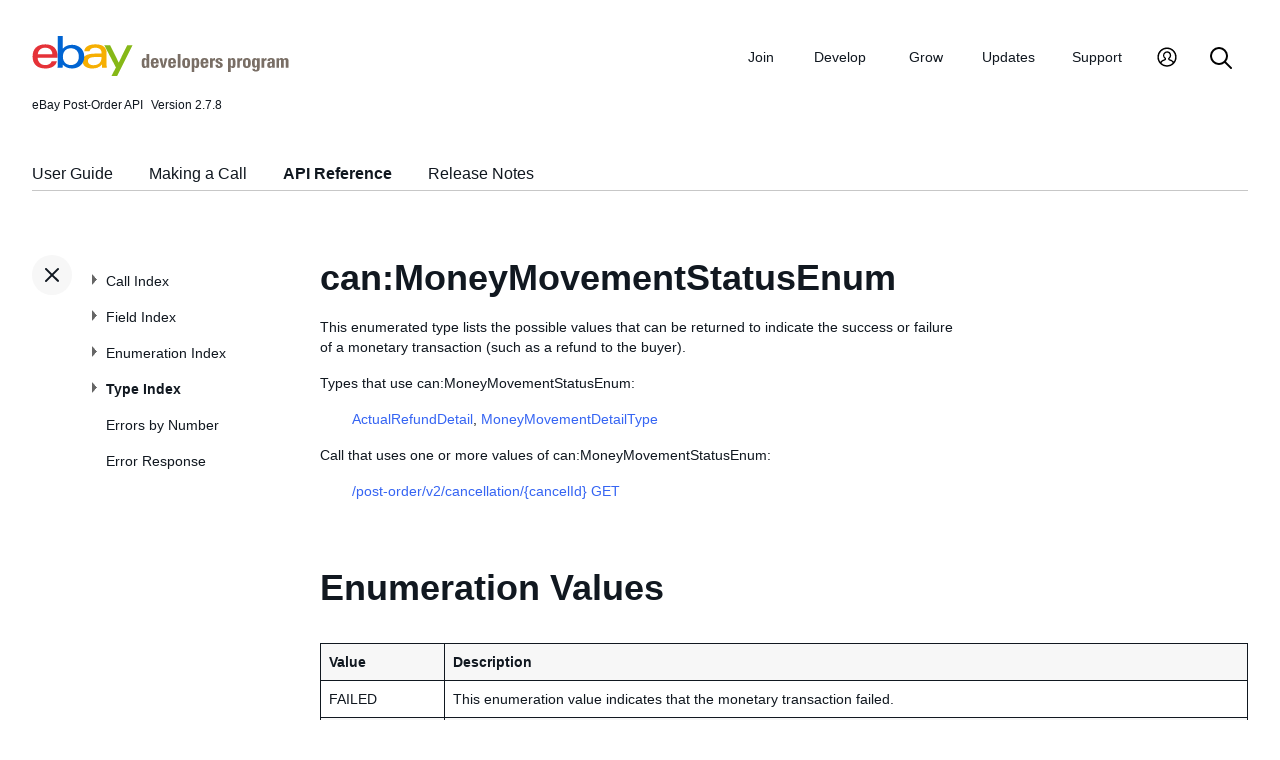

--- FILE ---
content_type: text/html
request_url: https://www.developer.ebay.com/devzone/post-order/types/can_MoneyMovementStatusEnum.html
body_size: 2655
content:
<!DOCTYPE HTML PUBLIC "-//W3C//DTD HTML 4.01 Transitional//EN" "http://www.w3.org/TR/html4/loose.dtd">
<html lang="en">
<head>
<title>can:MoneyMovementStatusEnum - API Reference - Post-Order API</title>
<meta http-equiv="Content-Type" content="text/html; charset=utf-8" />
<link rel="StyleSheet" type="text/css" href="/DevZone/assets/navstyle.css">
<link rel="StyleSheet" type="text/css" href="/DevZone/assets/api.css">
<link rel="StyleSheet" type="text/css" href="/DevZone/assets/ss-styles.css">
<link rel="StyleSheet" type="text/css" href="/DevZone/assets/ebay.css">
<link rel="StyleSheet" type="text/css" href="/DevZone/assets/types.css">
<link rel="StyleSheet" type="text/css" href="/DevZone/assets/icons/icon.css">
<link rel="StyleSheet" type="text/css" href="/DevZone/assets/icons/icon-button.css">
<link rel="StyleSheet" type="text/css" href="/DevZone/assets/smartmenus/css/sm-core-css.css">
<link rel="StyleSheet" type="text/css" href="/DevZone/assets/smartmenus/css/sm-edp/sm-edp-theme.css">
<link rel="StyleSheet" type="text/css" href="/DevZone/assets/ss-print.css" media="print">
<script type="text/javascript" src="https://ajax.googleapis.com/ajax/libs/jquery/1.9.1/jquery.min.js"></script>
<script type="text/javascript" src="/DevZone/assets/navstyle.js"></script>
<script type="text/javascript" src="/DevZone/assets/tablist.js"></script>
<script type="text/javascript" src="/DevZone/assets/smartmenus/jquery.smartmenus.js"></script>
</head>

<body>
<a class="navhighlight" value="Type Index"> </a>
<a class="navhighlight" value="API Reference"> </a>

<!-- Start Headers -->
<div id="headbar">

	<!-- Product and Version -->
	<div id="dochead">
	<span id="realm">eBay Post-Order API</span><span id="version">Version 2.7.8</span>
	</div>
<!-- Site Resource Links -->
<nav aria-label="Site navigation">
    <!-- Mobile menu toggle button (menu/close icon) -->
    <input id="main-menu-state" type="checkbox" aria-hidden="true"/>
    <label class="main-menu-btn" for="main-menu-state">
        <span class="main-menu-btn-icon" aria-role="button" aria-label="Menu"/>
    </label>
    <!-- Site logo-->
    <a href="/" aria-label="Go to the eBay Developers Program home page">
        <img src="/DevZone/assets/edp-logo.svg" alt="eBay Developers Program logo" class="logo" aria-hidden="true" />
    </a>
    <!-- Menu bar and menus -->
    <ul id="main-menu" class="sm sm-edp">
        <li>
            <a href="/join" data-text="Join">Join</a>
            <ul>
                <li>
                    <a href="/join/about-the-developers-program">About the Developers Program</a>
                </li>
                <li>
                    <a href="/join/benefits">Benefits</a>
                </li>
                <li>
                    <a href="/join/policies">Policies</a>
                </li>
                <li>
                    <a href="/join/api-license-agreement">API License Agreement</a>
                </li>
            </ul>
        </li>
        <li>
            <a href="/develop" data-text="Develops">Develop</a>
            <ul>
                <li>
                    <a href="/develop/get-started">Get Started</a>
                </li>

                <li>
                    <a href="/develop/apis">APIs</a>
                    <ul>
                        <li>
                            <a href="/develop/apis/restful-apis">RESTful APIs</a>
                        </li>
                        <li>
                            <a href="/develop/apis/traditional-apis">Traditional APIs</a>
                        </li>
                        <li>
                            <a href="/develop/apis/api-call-limits">API Call Limits</a>
                        </li>
                        <li>
                            <a href="/develop/apis/api-deprecation-status">API Deprecations</a>
                        </li>
                    </ul>
                </li>
                <li>
                    <a href="/develop/tools">Tools</a>
                    <ul>
                        <li>
                            <a href="http://sandbox.ebay.com/">
                                eBay Sandbox
                            </a>

                            <ul>
                                <li>
                                    <a href="/DevZone/SandboxUser/">Create Test Users</a>
                                </li>
                                <li>
                                    <a href="/support/api-status/sandbox">Sandbox Status</a>
                                </li>
                            </ul>
                        </li>
                        <li>
                            <a href="/my/api_test_tool">API Explorer</a>
                        </li>
                        <li>
                            <a href="/develop/tools/wsdl-pruner">WSDL Pruner</a>
                        </li>
                    </ul>
                </li>
                <li>
                    <a href="/develop/sdks">SDKs</a>
                </li>
                <li>
                    <a href="/develop/widgets">Widgets</a>
                </li>
                <li>
                    <a href="/develop/guides">Guides</a>
                </li>
            </ul>
        </li>
        <li>
            <a href="/grow" data-text="Grows">Grow</a>
            <ul>
                <li>
                    <a href="/grow/application-growth-check">Application Growth Check</a>
                </li>
                <li>
                    <a href="/grow/affiliate-program">Affiliate Program</a>
                </li>
                <li>
                    <a href="/grow/loyalty-program">Loyalty Program</a>
                </li>
                <li>
                    <a href="/grow/events">Events</a>
                </li>
                <li>
                    <a href="/grow/awards">Awards</a>
                </li>
            </ul>
        </li>
        <li>
            <a href="/updates" data-text="Updates">Updates</a>
            <ul>
                <li>
                    <a href="/updates/api-updates">API updates</a>
                </li>
                <li>
                    <a href="/updates/newsletter">Newsletter</a>
                </li>
                <li>
                    <a href="/updates/blog">Blog</a>
                </li>
            </ul>
        </li>
        <li>
            <a href="/support" data-text="Support">Support</a>
            <ul>
                <li>
                    <a href="/support/api-status">API Status</a>
                </li>
                <li>
                    <a href="/support/faq">FAQs</a>
                </li>
                <li>
                    <a href="https://forums.developer.ebay.com/index.html">
                        Developer Community Forum
                    </a>
                </li>
                <li>
                    <a href="/support/knowledge-base">Knowledge Base</a>
                </li>
                <li>
                    <a href="/support/developer-account-support">Developer Account Support</a>
                </li>
                <li>
                    <a href="/my/support/tickets">Developer Technical Support</a>
                </li>
            </ul>
        </li>
        <li>
            <a href="/signin" aria-label="My Account">
                <svg viewBox="0 0 22 24" id="icon-user-profile" height="22" width="22">
                    <path d="M11 19.925a8.925 8.925 0 100-17.85 8.925 8.925 0 000 17.85zm0 1.575C5.201 21.5.5 16.799.5 11S5.201.5 11 .5 21.5 5.201 21.5 11 16.799 21.5 11 21.5zm6.052-3.829a2.21 2.21 0 00-1.317-2.025l-2.439-1.023a1.816 1.816 0 01-1.116-1.727 1.81 1.81 0 01.708-1.406c.961-.735 1.365-1.94 1.055-3.146-.326-1.264-1.48-2.147-2.807-2.147-.81 0-1.57.317-2.141.893a2.934 2.934 0 00.306 4.4c.437.335.695.848.708 1.406a1.816 1.816 0 01-1.116 1.727l-2.439 1.023a2.2 2.2 0 00-1.313 1.892.744.744 0 11-1.484-.09 3.688 3.688 0 012.21-3.177l2.453-1.03a.327.327 0 00.202-.311.322.322 0 00-.122-.248 4.423 4.423 0 01-1.744-3.529 4.394 4.394 0 011.286-3.12A4.467 4.467 0 0111.135 4.7a4.373 4.373 0 014.247 3.269c.457 1.773-.169 3.622-1.593 4.713a.322.322 0 00-.122.248.327.327 0 00.202.312l2.453 1.029a3.706 3.706 0 012.217 3.4h-1.487z"></path>
                </svg>
            </a>
            <ul>
                <li>
                    <a href="/my/keys">Application Keysets</a>
                </li>
                <li>
                    <a href="/my/auth">User Access Tokens</a>
                </li>
                <li>
                    <a href="my/push">
                        Alerts and Notifications
                    </a>
                </li>
                <li>
                    <a href="my/stats">Application Reports</a>
                </li>
                <li>
                    <a href="/my/profile">Profile &amp; contacts</a>
                </li>
            </ul>
        </li>
        <li>
            <a aria-label="Search" href="/search">
                <svg viewBox="0 0 22 22" id="icon-search" height="22" width="22">
                    <path d="M2 9a7 7 0 1114 0A7 7 0 012 9m19.703 11.29l-5.67-5.67-.008-.003A8.954 8.954 0 0018 9a9 9 0 00-9-9 9 9 0 00-9 9 9 9 0 009 9 8.958 8.958 0 005.66-2.007l5.663 5.717c.19.187.445.292.71.29a1 1 0 00.67-1.71"></path>
                </svg>
            </a>
        </li>
    </ul>
</nav>
<!-- End API and Resources Header -->
	<div id="docsetAll">
		<ul>
		<li><a href="..//api-docs/user-guides/static/post-order-user-guide-landing.html">User Guide</a></li>
		<li><a href="../concepts/MakingACall.html">Making a Call</a></li>
		<li><a href="../index.html">API Reference</a></li>
		<li><a href="../ReleaseNotes.html">Release Notes</a></li>
		</ul>
	</div>

</div>
<!-- End Headers -->

<!-- Start bottom half divs -->
<div id="bottomhalf">

<div id="sidebarButtonCont"><div id="sidebarButton">&nbsp;</div></div><aside id="sidebar">
  <nav id="tocnav"></nav>
</aside>

<a name="top"></a>
<main id="doc">


<!-- Start Doc Content -->
<a name="canMoneyMovementStatusEnum"> </a>
<h1>can:MoneyMovementStatusEnum</h1>
<p>
This enumerated type lists the possible values that can be returned to indicate the success or failure of a monetary transaction (such as a refund to the buyer).
</p>

<p>Types that use can:MoneyMovementStatusEnum:</p>
<ul>
<p>
<a class="nohi" href="ActualRefundDetail.html">ActualRefundDetail</a>,
<a class="nohi" href="MoneyMovementDetailType.html">MoneyMovementDetailType</a>
</p>
</ul>

<p>Call that uses one or more values of can:MoneyMovementStatusEnum:</p>
<ul>
<p>
<a class="nohi" href="../post-order_v2_cancellation-cancelid__get.html">/post-order/v2/cancellation/{cancelId} GET</a>
</p>
</ul>

<h2>Enumeration Values</h2>

<table class="tableEnum" border="0" cellpadding="0" cellspacing="0" width="90%">

<tr>
<td class="thEnum thNameEnum" align="left" valign="top">Value</td>
<td class="thEnum thNameEnum" align="left" valign="top">Description</td>
</tr>

<tr>
 <td class="tdEnum" align="left" valign="top">FAILED</td>
 <td class="tdEnum" align="left" valign="top"><!-- FAILED -->This enumeration value indicates that the monetary transaction failed.</td>
</tr>

<tr>
 <td class="tdEnum" align="left" valign="top">PENDING</td>
 <td class="tdEnum" align="left" valign="top"><!-- PENDING -->This enumeration value indicates that the monetary transaction is in the pending state.</td>
</tr>

<tr>
 <td class="tdEnum" align="left" valign="top">REQUESTED</td>
 <td class="tdEnum" align="left" valign="top"><!-- REQUESTED -->This enumeration value indicates that the monetary transaction has been requested.</td>
</tr>

<tr>
 <td class="tdEnum" align="left" valign="top">SKIPPED</td>
 <td class="tdEnum" align="left" valign="top"><!-- SKIPPED -->This enumeration value indicates that the monetary transaction was skipped. For example, a T2 refund can be skipped in a case where a T1 refund fails.</td>
</tr>

<tr>
 <td class="tdEnum" align="left" valign="top">SUCCESS</td>
 <td class="tdEnum" align="left" valign="top"><!-- SUCCESS -->This enumeration value indicates that the monetary transaction was successful.</td>
</tr>

<tr>
 <td class="tdEnum" align="left" valign="top">UNKNOWN</td>
 <td class="tdEnum" align="left" valign="top"><!-- UNKNOWN -->This enumeration value indicates that the result of the monetary transaction cannot be determined by eBay.</td>
</tr>

</table>

&nbsp;&nbsp;* See the <a class="nohi" href="../enumindex.html">Enumeration Index</a> to see exact use of each enumeration value in the API.
<!-- End Doc Content -->
</main>

<!-- End bottom half divs -->
</div>
<footer>
<p class="copyright">Copyright &copy; 2015&ndash;2025
eBay Inc. All rights reserved. This documentation and the API may only be used in accordance with the eBay Developers Program and API License Agreement.
</p>
</footer>
</body>
</html><!-- RcmdId EDPWEB_DOCUMENTATION,RlogId t6favpfg4dlkr%3D9%60bwt%60d5%60jhs.3%6004%3Cd0%3A20*w%60ut21%3E*%3Ba%60tm-19be57b1497-0x1404 --><!-- SiteId: 0, Environment: production, AppName: edpweb, PageId: 2367673 --><script type="text/javascript">(function(scope){var CosHeaders={"X_EBAY_C_TRACKING":"guid=e57b14b419b0ab1bf6fed734fffff516,pageid=2367673,cobrandId=0"};scope.cosHeadersInfo={getCosHeaders:function(){return CosHeaders;},getTrackingHeaders:function(){return CosHeaders.X_EBAY_C_TRACKING;}};})(window)</script>

--- FILE ---
content_type: text/html
request_url: https://www.developer.ebay.com/devzone/post-order/types/_toc.html
body_size: 2986
content:
<ul id="tocnavtop">
<li><a href="../index.html#CallIndex">Call Index</a>
    <ul>
    <li>Cancellation Calls
        <ul>
        <li><a href="../post-order_v2_cancellation__post.html#overview">POST submitCancellationRequest</a>
            <ul>
            <li><a href="../post-order_v2_cancellation__post.html#Input">Input</a></li>
            <li><a href="../post-order_v2_cancellation__post.html#Output">Output</a></li>
            <li><a href="../post-order_v2_cancellation__post.html#Samples">Samples</a></li>
            <li><a href="../post-order_v2_cancellation__post.html#ChangeHistory">Change History</a></li>
            </ul>
            <span class="collapsed" />
        </li>
        <li><a href="../post-order_v2_cancellation_check_eligibility__post.html#overview">POST checkCancellationEligibility</a>    
            <ul>
            <li><a href="../post-order_v2_cancellation_check_eligibility__post.html#Input">Input</a></li>
            <li><a href="../post-order_v2_cancellation_check_eligibility__post.html#Output">Output</a></li>
            <li><a href="../post-order_v2_cancellation_check_eligibility__post.html#Samples">Samples</a></li>
            <li><a href="../post-order_v2_cancellation_check_eligibility__post.html#ChangeHistory">Change History</a></li>
            </ul>
            <span class="collapsed" />
        </li>
        <li><a href="../post-order_v2_cancellation_search__get.html#overview">GET searchCancellations</a>
            <ul>
            <li><a href="../post-order_v2_cancellation_search__get.html#Input">Input</a></li>
            <li><a href="../post-order_v2_cancellation_search__get.html#Output">Output</a></li>
            <li><a href="../post-order_v2_cancellation_search__get.html#Samples">Samples</a></li>
            <li><a href="../post-order_v2_cancellation_search__get.html#ChangeHistory">Change History</a></li>
            </ul>
            <span class="collapsed" />
        </li>
        <li><a href="../post-order_v2_cancellation-cancelId__get.html#overview">GET getCancellation</a>
            <ul>
            <li><a href="../post-order_v2_cancellation-cancelId__get.html#Input">Input</a></li>
            <li><a href="../post-order_v2_cancellation-cancelId__get.html#Output">Output</a></li>
            <li><a href="../post-order_v2_cancellation-cancelId__get.html#Samples">Samples</a></li>
            <li><a href="../post-order_v2_cancellation-cancelId__get.html#ChangeHistory">Change History</a></li>
            </ul>
            <span class="collapsed" />
        </li>
        <li><a href="../post-order_v2_cancellation-cancelId_approve__post.html#overview">POST approveCancellationRequest</a>
            <ul>
            <li><a href="../post-order_v2_cancellation-cancelId_approve__post.html#Input">Input</a></li>
            <li><a href="../post-order_v2_cancellation-cancelId_approve__post.html#Output">Output</a></li>
            <li><a href="../post-order_v2_cancellation-cancelId_approve__post.html#Samples">Samples</a></li>
            <li><a href="../post-order_v2_cancellation-cancelId_approve__post.html#ChangeHistory">Change History</a></li>
            </ul>
            <span class="collapsed" />
        </li>
        <li><a href="../post-order_v2_cancellation-cancelId_confirm__post.html#overview">POST confirmCancellationRefund</a>
            <ul>
            <li><a href="../post-order_v2_cancellation-cancelId_confirm__post.html#Input">Input</a></li>
            <li><a href="../post-order_v2_cancellation-cancelId_confirm__post.html#Output">Output</a></li>
            <li><a href="../post-order_v2_cancellation-cancelId_confirm__post.html#Samples">Samples</a></li>
            <li><a href="../post-order_v2_cancellation-cancelId_confirm__post.html#ChangeHistory">Change History</a></li>
            </ul>
            <span class="collapsed" />
        </li>
        <li><a href="../post-order_v2_cancellation-cancelId_reject__post.html#overview">POST rejectCancellationRequest</a>
            <ul>
            <li><a href="../post-order_v2_cancellation-cancelId_reject__post.html#Input">Input</a></li>
            <li><a href="../post-order_v2_cancellation-cancelId_reject__post.html#Output">Output</a></li>
            <li><a href="../post-order_v2_cancellation-cancelId_reject__post.html#Samples">Samples</a></li>
            <li><a href="../post-order_v2_cancellation-cancelId_reject__post.html#ChangeHistory">Change History</a></li>
            </ul>
            <span class="collapsed" />
        </li>
        </ul>
        <span class="collapsed" />
    </li>
    <li>Case Management Calls
        <ul>
        <li><a href="../post-order_v2_casemanagement-caseId__get.html#overview">GET getCase</a>
            <ul>
            <li><a href="../post-order_v2_casemanagement-caseId__get.html#Input">Input</a></li>
            <li><a href="../post-order_v2_casemanagement-caseId__get.html#Output">Output</a></li>
            <li><a href="../post-order_v2_casemanagement-caseId__get.html#Samples">Samples</a></li>
            <li><a href="../post-order_v2_casemanagement-caseId__get.html#ChangeHistory">Change History</a></li>
            </ul>
            <span class="collapsed" />
        </li>
        <li><a href="../post-order_v2_casemanagement-caseId_appeal__post.html#overview">POST appealCaseDecision</a>
            <ul>
            <li><a href="../post-order_v2_casemanagement-caseId_appeal__post.html#Input">Input</a></li>
            <li><a href="../post-order_v2_casemanagement-caseId_appeal__post.html#Output">Output</a></li>
            <li><a href="../post-order_v2_casemanagement-caseId_appeal__post.html#Samples">Samples</a></li>
            <li><a href="../post-order_v2_casemanagement-caseId_appeal__post.html#ChangeHistory">Change History</a></li>
            </ul>
            <span class="collapsed" />
        </li>
        <li><a href="../post-order_v2_casemanagement-caseId_close__post.html#overview">POST closeCase</a>
            <ul>
            <li><a href="../post-order_v2_casemanagement-caseId_close__post.html#Input">Input</a></li>
            <li><a href="../post-order_v2_casemanagement-caseId_close__post.html#Output">Output</a></li>
            <li><a href="../post-order_v2_casemanagement-caseId_close__post.html#Samples">Samples</a></li>
            <li><a href="../post-order_v2_casemanagement-caseId_close__post.html#ChangeHistory">Change History</a></li>
            </ul>
            <span class="collapsed" />
        </li>
        <li><a href="../post-order_v2_casemanagement-caseId_issue_refund__post.html#overview">POST issueCaseRefund</a>
            <ul>
            <li><a href="../post-order_v2_casemanagement-caseId_issue_refund__post.html#Input">Input</a></li>
            <li><a href="../post-order_v2_casemanagement-caseId_issue_refund__post.html#Output">Output</a></li>
            <li><a href="../post-order_v2_casemanagement-caseId_issue_refund__post.html#Samples">Samples</a></li>
            <li><a href="../post-order_v2_casemanagement-caseId_issue_refund__post.html#ChangeHistory">Change History</a></li>
            </ul>
            <span class="collapsed" />
        </li>
        <li><a href="../post-order_v2_casemanagement-caseId_provide_return_address__post.html#overview">POST provideCaseReturnAddress</a>
            <ul>
            <li><a href="../post-order_v2_casemanagement-caseId_provide_return_address__post.html#Input">Input</a></li>
            <li><a href="../post-order_v2_casemanagement-caseId_provide_return_address__post.html#Output">Output</a></li>
            <li><a href="../post-order_v2_casemanagement-caseId_provide_return_address__post.html#Samples">Samples</a></li>
            <li><a href="../post-order_v2_casemanagement-caseId_provide_return_address__post.html#ChangeHistory">Change History</a></li>
            </ul>
            <span class="collapsed" />
        </li>
        <li><a href="../post-order_v2_casemanagement-caseId_provide_shipment_info__post.html#overview">POST provideCaseShipmentInfo</a>
            <ul>
            <li><a href="../post-order_v2_casemanagement-caseId_provide_shipment_info__post.html#Input">Input</a></li>
            <li><a href="../post-order_v2_casemanagement-caseId_provide_shipment_info__post.html#Output">Output</a></li>
            <li><a href="../post-order_v2_casemanagement-caseId_provide_shipment_info__post.html#Samples">Samples</a></li>
            <li><a href="../post-order_v2_casemanagement-caseId_provide_shipment_info__post.html#ChangeHistory">Change History</a></li>
            </ul>
            <span class="collapsed" />
        </li>
        </ul>
        <span class="collapsed" />
    </li>
    <li>Inquiry Calls
        <ul>
        <li><a href="../post-order_v2_inquiry__post.html#overview">POST createInquiry</a>
            <ul>
            <li><a href="../post-order_v2_inquiry__post.html#Input">Input</a></li>
            <li><a href="../post-order_v2_inquiry__post.html#Output">Output</a></li>
            <li><a href="../post-order_v2_inquiry__post.html#Samples">Samples</a></li>
            <li><a href="../post-order_v2_inquiry__post.html#ChangeHistory">Change History</a></li>
            </ul>
            <span class="collapsed" />
        </li>
        <li><a href="../post-order_v2_inquiry_check_eligibility__post.html#overview">POST checkInquiryEligibility</a>
            <ul>
            <li><a href="../post-order_v2_inquiry_check_eligibility__post.html#Input">Input</a></li>
            <li><a href="../post-order_v2_inquiry_check_eligibility__post.html#Output">Output</a></li>
            <li><a href="../post-order_v2_inquiry_check_eligibility__post.html#Samples">Samples</a></li>
            <li><a href="../post-order_v2_inquiry_check_eligibility__post.html#ChangeHistory">Change History</a></li>
            </ul>
            <span class="collapsed" />
        </li>
        <li><a href="../post-order_v2_inquiry-inquiryId__get.html#overview">GET getInquiry</a>
            <ul>
            <li><a href="../post-order_v2_inquiry-inquiryId__get.html#Input">Input</a></li>
            <li><a href="../post-order_v2_inquiry-inquiryId__get.html#Output">Output</a></li>
            <li><a href="../post-order_v2_inquiry-inquiryId__get.html#Samples">Samples</a></li>
            <li><a href="../post-order_v2_inquiry-inquiryId__get.html#ChangeHistory">Change History</a></li>
            </ul>
            <span class="collapsed" />
        </li>
        <li><a href="../post-order_v2_inquiry-inquiryId_close__post.html#overview">POST closeInquiry</a>
            <ul>
            <li><a href="../post-order_v2_inquiry-inquiryId_close__post.html#Input">Input</a></li>
            <li><a href="../post-order_v2_inquiry-inquiryId_close__post.html#Output">Output</a></li>
            <li><a href="../post-order_v2_inquiry-inquiryId_close__post.html#Samples">Samples</a></li>
            <li><a href="../post-order_v2_inquiry-inquiryId_close__post.html#ChangeHistory">Change History</a></li>
            </ul>
            <span class="collapsed" />
        </li>
        <li><a href="../post-order_v2_inquiry-inquiryId_confirm_refund__post.html#overview">POST confirmInquiryRefund</a>
            <ul>
            <li><a href="../post-order_v2_inquiry-inquiryId_confirm_refund__post.html#Input">Input</a></li>
            <li><a href="../post-order_v2_inquiry-inquiryId_confirm_refund__post.html#Output">Output</a></li>
            <li><a href="../post-order_v2_inquiry-inquiryId_confirm_refund__post.html#Samples">Samples</a></li>
            <li><a href="../post-order_v2_inquiry-inquiryId_confirm_refund__post.html#ChangeHistory">Change History</a></li>
            </ul>
            <span class="collapsed" />
        </li>
        <li><a href="../post-order_v2_inquiry-inquiryId_escalate__post.html#overview">POST escalateInquiry</a>
            <ul>
            <li><a href="../post-order_v2_inquiry-inquiryId_escalate__post.html#Input">Input</a></li>
            <li><a href="../post-order_v2_inquiry-inquiryId_escalate__post.html#Output">Output</a></li>
            <li><a href="../post-order_v2_inquiry-inquiryId_escalate__post.html#Samples">Samples</a></li>
            <li><a href="../post-order_v2_inquiry-inquiryId_escalate__post.html#ChangeHistory">Change History</a></li>
            </ul>
            <span class="collapsed" />
        </li>
        <li><a href="../post-order_v2_inquiry-inquiryId_issue_refund__post.html#overview">POST issueInquiryRefund</a>
            <ul>
            <li><a href="../post-order_v2_inquiry-inquiryId_issue_refund__post.html#Input">Input</a></li>
            <li><a href="../post-order_v2_inquiry-inquiryId_issue_refund__post.html#Output">Output</a></li>
            <li><a href="../post-order_v2_inquiry-inquiryId_issue_refund__post.html#Samples">Samples</a></li>
            <li><a href="../post-order_v2_inquiry-inquiryId_issue_refund__post.html#ChangeHistory">Change History</a></li>
            </ul>
            <span class="collapsed" />
        </li>
        <li><a href="../post-order_v2_inquiry-inquiryId_provide_refund_info__post.html#overview">POST provideInquiryRefundInfo</a>
            <ul>
            <li><a href="../post-order_v2_inquiry-inquiryId_provide_refund_info__post.html#Input">Input</a></li>
            <li><a href="../post-order_v2_inquiry-inquiryId_provide_refund_info__post.html#Output">Output</a></li>
            <li><a href="../post-order_v2_inquiry-inquiryId_provide_refund_info__post.html#Samples">Samples</a></li>
            <li><a href="../post-order_v2_inquiry-inquiryId_provide_refund_info__post.html#ChangeHistory">Change History</a></li>
            </ul>
            <span class="collapsed" />
        </li>
        <li><a href="../post-order_v2_inquiry-inquiryId_provide_shipment_info__post.html#overview">POST provideInquiryShipmentInfo</a>
            <ul>
            <li><a href="../post-order_v2_inquiry-inquiryId_provide_shipment_info__post.html#Input">Input</a></li>
            <li><a href="../post-order_v2_inquiry-inquiryId_provide_shipment_info__post.html#Output">Output</a></li>
            <li><a href="../post-order_v2_inquiry-inquiryId_provide_shipment_info__post.html#Samples">Samples</a></li>
            <li><a href="../post-order_v2_inquiry-inquiryId_provide_shipment_info__post.html#ChangeHistory">Change History</a></li>
            </ul>
            <span class="collapsed" />
        </li>
        <li><a href="../post-order_v2_inquiry-inquiryId_send_message__post.html#overview">POST sendInquiryMessage</a>
            <ul>
            <li><a href="../post-order_v2_inquiry-inquiryId_send_message__post.html#Input">Input</a></li>
            <li><a href="../post-order_v2_inquiry-inquiryId_send_message__post.html#Output">Output</a></li>
            <li><a href="../post-order_v2_inquiry-inquiryId_send_message__post.html#Samples">Samples</a></li>
            <li><a href="../post-order_v2_inquiry-inquiryId_send_message__post.html#ChangeHistory">Change History</a></li>
            </ul>
            <span class="collapsed" />
        </li>
        </ul>
        <span class="collapsed" />
    </li>
    <li>Return Calls
        <ul>
        <li><a href="../post-order_v2_return__post.html#overview">POST createReturnRequest</a>
            <ul>
            <li><a href="../post-order_v2_return__post.html#Input">Input</a></li>
            <li><a href="../post-order_v2_return__post.html#Output">Output</a></li>
            <li><a href="../post-order_v2_return__post.html#Samples">Samples</a></li>
            <li><a href="../post-order_v2_return__post.html#ChangeHistory">Change History</a></li>
            </ul>
            <span class="collapsed" />
        </li>
        <li><a href="../post-order_v2_return_check_eligibility__post.html#overview">POST checkReturnEligibility</a>
            <ul>
            <li><a href="../post-order_v2_return_check_eligibility__post.html#Input">Input</a></li>
            <li><a href="../post-order_v2_return_check_eligibility__post.html#Output">Output</a></li>
            <li><a href="../post-order_v2_return_check_eligibility__post.html#Samples">Samples</a></li>
            <li><a href="../post-order_v2_return_check_eligibility__post.html#ChangeHistory">Change History</a></li>
            </ul>
            <span class="collapsed" />
        </li>
        <li><a href="../post-order_v2_return_draft__post.html#overview">POST createReturnDraft</a>
            <ul>
            <li><a href="../post-order_v2_return_draft__post.html#Input">Input</a></li>
            <li><a href="../post-order_v2_return_draft__post.html#Output">Output</a></li>
            <li><a href="../post-order_v2_return_draft__post.html#Samples">Samples</a></li>
            <li><a href="../post-order_v2_return_draft__post.html#ChangeHistory">Change History</a></li>
            </ul>
            <span class="collapsed" />
        </li>
        <li><a href="../post-order_v2_return_draft-draftId__get.html#overview">GET getReturnDraft</a>
            <ul>
            <li><a href="../post-order_v2_return_draft-draftId__get.html#Input">Input</a></li>
            <li><a href="../post-order_v2_return_draft-draftId__get.html#Output">Output</a></li>
            <li><a href="../post-order_v2_return_draft-draftId__get.html#Samples">Samples</a></li>
            <li><a href="../post-order_v2_return_draft-draftId__get.html#ChangeHistory">Change History</a></li>
            </ul>
            <span class="collapsed" />
        </li>
        <li><a href="../post-order_v2_return_draft-draftId__put.html#overview">PUT updateReturnDraft</a>
            <ul>
            <li><a href="../post-order_v2_return_draft-draftId__put.html#Input">Input</a></li>
            <li><a href="../post-order_v2_return_draft-draftId__put.html#Output">Output</a></li>
            <li><a href="../post-order_v2_return_draft-draftId__put.html#Samples">Samples</a></li>
            <li><a href="../post-order_v2_return_draft-draftId__put.html#ChangeHistory">Change History</a></li>
            </ul>
            <span class="collapsed" />
        </li>
        <li><a href="../post-order_v2_return_draft-draftId_file_upload__post.html#overview">POST uploadReturnDraftFile</a>
            <ul>
            <li><a href="../post-order_v2_return_draft-draftId_file_upload__post.html#Input">Input</a></li>
            <li><a href="../post-order_v2_return_draft-draftId_file_upload__post.html#Output">Output</a></li>
            <li><a href="../post-order_v2_return_draft-draftId_file_upload__post.html#Samples">Samples</a></li>
            <li><a href="../post-order_v2_return_draft-draftId_file_upload__post.html#ChangeHistory">Change History</a></li>
            </ul>
            <span class="collapsed" />
        </li>
        <li><a href="../post-order_v2_return_draft-draftId_file-fileId__delete.html#overview">DELETE removeReturnDraftFile</a>
            <ul>
            <li><a href="../post-order_v2_return_draft-draftId_file-fileId__delete.html#Input">Input</a></li>
            <li><a href="../post-order_v2_return_draft-draftId_file-fileId__delete.html#Output">Output</a></li>
            <li><a href="../post-order_v2_return_draft-draftId_file-fileId__delete.html#Samples">Samples</a></li>
            <li><a href="../post-order_v2_return_draft-draftId_file-fileId__delete.html#ChangeHistory">Change History</a></li>
            </ul>
            <span class="collapsed" />
        </li>
        <li><a href="../post-order_v2_return_draft-draftId_files__get.html#overview">GET getReturnDraftFiles</a>
            <ul>
            <li><a href="../post-order_v2_return_draft-draftId_files__get.html#Input">Input</a></li>
            <li><a href="../post-order_v2_return_draft-draftId_files__get.html#Output">Output</a></li>
            <li><a href="../post-order_v2_return_draft-draftId_files__get.html#Samples">Samples</a></li>
            <li><a href="../post-order_v2_return_draft-draftId_files__get.html#ChangeHistory">Change History</a></li>
            </ul>
            <span class="collapsed" />
        </li>
        <li><a href="../post-order_v2_return_estimate__post.html#overview">POST getReturnEstimate</a>
            <ul>
            <li><a href="../post-order_v2_return_estimate__post.html#Input">Input</a></li>
            <li><a href="../post-order_v2_return_estimate__post.html#Output">Output</a></li>
            <li><a href="../post-order_v2_return_estimate__post.html#Samples">Samples</a></li>
            <li><a href="../post-order_v2_return_estimate__post.html#ChangeHistory">Change History</a></li>
            </ul>
            <span class="collapsed" />
        </li>
        <li><a href="../post-order_v2_return_metadata-metadataKey__get.html#overview">GET getReturnMetadata</a>
            <ul>
            <li><a href="../post-order_v2_return_metadata-metadataKey__get.html#Input">Input</a></li>
            <li><a href="../post-order_v2_return_metadata-metadataKey__get.html#Output">Output</a></li>
            <li><a href="../post-order_v2_return_metadata-metadataKey__get.html#Samples">Samples</a></li>
            <li><a href="../post-order_v2_return_metadata-metadataKey__get.html#ChangeHistory">Change History</a></li>
            </ul>
            <span class="collapsed" />
        </li>
        <li><a href="../post-order_v2_return_search__get.html#overview">GET searchReturnRequests</a>
            <ul>
            <li><a href="../post-order_v2_return_search__get.html#Input">Input</a></li>
            <li><a href="../post-order_v2_return_search__get.html#Output">Output</a></li>
            <li><a href="../post-order_v2_return_search__get.html#Samples">Samples</a></li>
            <li><a href="../post-order_v2_return_search__get.html#ChangeHistory">Change History</a></li>
            </ul>
            <span class="collapsed" />
        </li>
        <li><a href="../post-order_v2_return-returnId__get.html#overview">GET getReturn</a>
            <ul>
            <li><a href="../post-order_v2_return-returnId__get.html#Input">Input</a></li>
            <li><a href="../post-order_v2_return-returnId__get.html#Output">Output</a></li>
            <li><a href="../post-order_v2_return-returnId__get.html#Samples">Samples</a></li>
            <li><a href="../post-order_v2_return-returnId__get.html#ChangeHistory">Change History</a></li>
            </ul>
            <span class="collapsed" />
        </li>
        <li><a href="../post-order_v2_return-returnId_add_shipping_label__post.html#overview">POST addShippingLabelInfo</a>
            <ul>
            <li><a href="../post-order_v2_return-returnId_add_shipping_label__post.html#Input">Input</a></li>
            <li><a href="../post-order_v2_return-returnId_add_shipping_label__post.html#Output">Output</a></li>
            <li><a href="../post-order_v2_return-returnId_add_shipping_label__post.html#Samples">Samples</a></li>
            <li><a href="../post-order_v2_return-returnId_add_shipping_label__post.html#ChangeHistory">Change History</a></li>
            </ul>
            <span class="collapsed" />
        </li>
        <li><a href="../post-order_v2_return-returnId_cancel__post.html#overview">POST cancelReturnRequest</a>
            <ul>
            <li><a href="../post-order_v2_return-returnId_cancel__post.html#Input">Input</a></li>
            <li><a href="../post-order_v2_return-returnId_cancel__post.html#Output">Output</a></li>
            <li><a href="../post-order_v2_return-returnId_cancel__post.html#Samples">Samples</a></li>
            <li><a href="../post-order_v2_return-returnId_cancel__post.html#ChangeHistory">Change History</a></li>
            </ul>
            <span class="collapsed" />
        </li>
        <li><a href="../post-order_v2_return-returnId_check_label_print_eligibility__get.html#overview">GET checkReturnLabelPrintEligibility</a>
            <ul>
            <li><a href="../post-order_v2_return-returnId_check_label_print_eligibility__get.html#Input">Input</a></li>
            <li><a href="../post-order_v2_return-returnId_check_label_print_eligibility__get.html#Output">Output</a></li>
            <li><a href="../post-order_v2_return-returnId_check_label_print_eligibility__get.html#Samples">Samples</a></li>
            <li><a href="../post-order_v2_return-returnId_check_label_print_eligibility__get.html#ChangeHistory">Change History</a></li>
            </ul>
            <span class="collapsed" />
        </li>
        <li><a href="../post-order_v2_return-returnId_decide__post.html#overview">POST processReturnRequest</a>
            <ul>
            <li><a href="../post-order_v2_return-returnId_decide__post.html#Input">Input</a></li>
            <li><a href="../post-order_v2_return-returnId_decide__post.html#Output">Output</a></li>
            <li><a href="../post-order_v2_return-returnId_decide__post.html#Samples">Samples</a></li>
            <li><a href="../post-order_v2_return-returnId_decide__post.html#ChangeHistory">Change History</a></li>
            </ul>
            <span class="collapsed" />
        </li>
        <li><a href="../post-order_v2_return-returnId_escalate__post.html#overview">POST escalateReturn</a>
            <ul>
            <li><a href="../post-order_v2_return-returnId_escalate__post.html#Input">Input</a></li>
            <li><a href="../post-order_v2_return-returnId_escalate__post.html#Output">Output</a></li>
            <li><a href="../post-order_v2_return-returnId_escalate__post.html#Samples">Samples</a></li>
            <li><a href="../post-order_v2_return-returnId_escalate__post.html#ChangeHistory">Change History</a></li>
            </ul>
            <span class="collapsed" />
        </li>
        <li><a href="../post-order_v2_return-returnId_file_submit__post.html#overview">POST submitReturnFiles</a>
            <ul>
            <li><a href="../post-order_v2_return-returnId_file_submit__post.html#Input">Input</a></li>
            <li><a href="../post-order_v2_return-returnId_file_submit__post.html#Output">Output</a></li>
            <li><a href="../post-order_v2_return-returnId_file_submit__post.html#Samples">Samples</a></li>
            <li><a href="../post-order_v2_return-returnId_file_submit__post.html#ChangeHistory">Change History</a></li>
            </ul>
            <span class="collapsed" />
        </li>
        <li><a href="../post-order_v2_return-returnId_file_upload__post.html#overview">POST uploadReturnFile</a>
            <ul>
            <li><a href="../post-order_v2_return-returnId_file_upload__post.html#Input">Input</a></li>
            <li><a href="../post-order_v2_return-returnId_file_upload__post.html#Output">Output</a></li>
            <li><a href="../post-order_v2_return-returnId_file_upload__post.html#Samples">Samples</a></li>
            <li><a href="../post-order_v2_return-returnId_file_upload__post.html#ChangeHistory">Change History</a></li>
            </ul>
            <span class="collapsed" />
        </li>
        <li><a href="../post-order_v2_return-returnId_file-fileId__delete.html#overview">DELETE removeReturnFile</a>
            <ul>
            <li><a href="../post-order_v2_return-returnId_file-fileId__delete.html#Input">Input</a></li>
            <li><a href="../post-order_v2_return-returnId_file-fileId__delete.html#Output">Output</a></li>
            <li><a href="../post-order_v2_return-returnId_file-fileId__delete.html#Samples">Samples</a></li>
            <li><a href="../post-order_v2_return-returnId_file-fileId__delete.html#ChangeHistory">Change History</a></li>
            </ul>
            <span class="collapsed" />
        </li>
        <li><a href="../post-order_v2_return-returnId_files__get.html#overview">GET getReturnFiles</a>
            <ul>
            <li><a href="../post-order_v2_return-returnId_files__get.html#Input">Input</a></li>
            <li><a href="../post-order_v2_return-returnId_files__get.html#Output">Output</a></li>
            <li><a href="../post-order_v2_return-returnId_files__get.html#Samples">Samples</a></li>
            <li><a href="../post-order_v2_return-returnId_files__get.html#ChangeHistory">Change History</a></li>
            </ul>
            <span class="collapsed" />
        </li>
        <li><a href="../post-order_v2_return-returnId_get_shipping_label__get.html#overview">GET getReturnShippingLabel</a>
            <ul>
            <li><a href="../post-order_v2_return-returnId_get_shipping_label__get.html#Input">Input</a></li>
            <li><a href="../post-order_v2_return-returnId_get_shipping_label__get.html#Output">Output</a></li>
            <li><a href="../post-order_v2_return-returnId_get_shipping_label__get.html#Samples">Samples</a></li>
            <li><a href="../post-order_v2_return-returnId_get_shipping_label__get.html#ChangeHistory">Change History</a></li>
            </ul>
            <span class="collapsed" />
        </li>
        <li><a href="../post-order_v2_return-returnId_initiate_shipping_label__post.html#overview">POST createShippingLabel</a>
            <ul>
            <li><a href="../post-order_v2_return-returnId_initiate_shipping_label__post.html#Input">Input</a></li>
            <li><a href="../post-order_v2_return-returnId_initiate_shipping_label__post.html#Output">Output</a></li>
            <li><a href="../post-order_v2_return-returnId_initiate_shipping_label__post.html#Samples">Samples</a></li>
            <li><a href="../post-order_v2_return-returnId_initiate_shipping_label__post.html#ChangeHistory">Change History</a></li>
            </ul>
            <span class="collapsed" />
        </li>
        <li><a href="../post-order_v2_return-returnId_issue_refund__post.html#overview">POST issueReturnRefund</a>
            <ul>
            <li><a href="../post-order_v2_return-returnId_issue_refund__post.html#Input">Input</a></li>
            <li><a href="../post-order_v2_return-returnId_issue_refund__post.html#Output">Output</a></li>
            <li><a href="../post-order_v2_return-returnId_issue_refund__post.html#Samples">Samples</a></li>
            <li><a href="../post-order_v2_return-returnId_issue_refund__post.html#ChangeHistory">Change History</a></li>
            </ul>
            <span class="collapsed" />
        </li>
        <li><a href="../post-order_v2_return-returnId_mark_as_received__post.html#overview">POST markItemReceived</a>
            <ul>
            <li><a href="../post-order_v2_return-returnId_mark_as_received__post.html#Input">Input</a></li>
            <li><a href="../post-order_v2_return-returnId_mark_as_received__post.html#Output">Output</a></li>
            <li><a href="../post-order_v2_return-returnId_mark_as_received__post.html#Samples">Samples</a></li>
            <li><a href="../post-order_v2_return-returnId_mark_as_received__post.html#ChangeHistory">Change History</a></li>
            </ul>
            <span class="collapsed" />
        </li>
        <li><a href="../post-order_v2_return-returnId_mark_as_shipped__post.html#overview">POST markItemSent</a>
            <ul>
            <li><a href="../post-order_v2_return-returnId_mark_as_shipped__post.html#Input">Input</a></li>
            <li><a href="../post-order_v2_return-returnId_mark_as_shipped__post.html#Output">Output</a></li>
            <li><a href="../post-order_v2_return-returnId_mark_as_shipped__post.html#Samples">Samples</a></li>
            <li><a href="../post-order_v2_return-returnId_mark_as_shipped__post.html#ChangeHistory">Change History</a></li>
            </ul>
            <span class="collapsed" />
        </li>
        <li><a href="../post-order_v2_return-returnId_mark_refund_received__post.html#overview">POST markReturnRefundReceived</a>
            <ul>
            <li><a href="../post-order_v2_return-returnId_mark_refund_received__post.html#Input">Input</a></li>
            <li><a href="../post-order_v2_return-returnId_mark_refund_received__post.html#Output">Output</a></li>
            <li><a href="../post-order_v2_return-returnId_mark_refund_received__post.html#Samples">Samples</a></li>
            <li><a href="../post-order_v2_return-returnId_mark_refund_received__post.html#ChangeHistory">Change History</a></li>
            </ul>
            <span class="collapsed" />
        </li>
        <li><a href="../post-order_v2_return-returnId_mark_refund_sent__post.html#overview">POST markReturnRefundSent</a>
            <ul>
            <li><a href="../post-order_v2_return-returnId_mark_refund_sent__post.html#Input">Input</a></li>
            <li><a href="../post-order_v2_return-returnId_mark_refund_sent__post.html#Output">Output</a></li>
            <li><a href="../post-order_v2_return-returnId_mark_refund_sent__post.html#Samples">Samples</a></li>
            <li><a href="../post-order_v2_return-returnId_mark_refund_sent__post.html#ChangeHistory">Change History</a></li>
            </ul>
            <span class="collapsed" />
        </li>
        <li><a href="../post-order_v2_return-returnId_send_message__post.html#overview">POST sendReturnMessage</a>
            <ul>
            <li><a href="../post-order_v2_return-returnId_send_message__post.html#Input">Input</a></li>
            <li><a href="../post-order_v2_return-returnId_send_message__post.html#Output">Output</a></li>
            <li><a href="../post-order_v2_return-returnId_send_message__post.html#Samples">Samples</a></li>
            <li><a href="../post-order_v2_return-returnId_send_message__post.html#ChangeHistory">Change History</a></li>
            </ul>
            <span class="collapsed" />
        </li>
        <li><a href="../post-order_v2_return-returnId_send_shipping_label__post.html#overview">POST sendShippingLabel</a>
            <ul>
            <li><a href="../post-order_v2_return-returnId_send_shipping_label__post.html#Input">Input</a></li>
            <li><a href="../post-order_v2_return-returnId_send_shipping_label__post.html#Output">Output</a></li>
            <li><a href="../post-order_v2_return-returnId_send_shipping_label__post.html#Samples">Samples</a></li>
            <li><a href="../post-order_v2_return-returnId_send_shipping_label__post.html#ChangeHistory">Change History</a></li>
            </ul>
            <span class="collapsed" />
        </li>
        <li><a href="../post-order_v2_return-returnId_tracking__get.html#overview">GET getReturnTrackingInfo</a>
            <ul>
            <li><a href="../post-order_v2_return-returnId_tracking__get.html#Input">Input</a></li>
            <li><a href="../post-order_v2_return-returnId_tracking__get.html#Output">Output</a></li>
            <li><a href="../post-order_v2_return-returnId_tracking__get.html#Samples">Samples</a></li>
            <li><a href="../post-order_v2_return-returnId_tracking__get.html#ChangeHistory">Change History</a></li>
            </ul>
            <span class="collapsed" />
        </li>
        <li><a href="../post-order_v2_return-returnId_void_shipping_label__post.html#overview">POST voidShippingLabel</a>
            <ul>
            <li><a href="../post-order_v2_return-returnId_void_shipping_label__post.html#Input">Input</a></li>
            <li><a href="../post-order_v2_return-returnId_void_shipping_label__post.html#Output">Output</a></li>
            <li><a href="../post-order_v2_return-returnId_void_shipping_label__post.html#Samples">Samples</a></li>
            <li><a href="../post-order_v2_return-returnId_void_shipping_label__post.html#ChangeHistory">Change History</a></li>
            </ul>
            <span class="collapsed" />
        </li>
        </ul>
        <span class="collapsed" />
    </li>
    </ul>
    <span class="collapsed" />
</li>
<li><a href="../fieldindex.html#FieldIndex">Field Index</a>
    <ul>
    <li><a href="../fieldindex.html#A">A</a></li>
    <li><a href="../fieldindex.html#B">B</a></li>
    <li><a href="../fieldindex.html#C">C</a></li>
    <li><a href="../fieldindex.html#D">D</a></li>
    <li><a href="../fieldindex.html#E">E</a></li>
    <li><a href="../fieldindex.html#F">F</a></li>
    <li><a href="../fieldindex.html#H">H</a></li>
    <li><a href="../fieldindex.html#I">I</a></li>
    <li><a href="../fieldindex.html#L">L</a></li>
    <li><a href="../fieldindex.html#M">M</a></li>
    <li><a href="../fieldindex.html#N">N</a></li>
    <li><a href="../fieldindex.html#O">O</a></li>
    <li><a href="../fieldindex.html#P">P</a></li>
    <li><a href="../fieldindex.html#R">R</a></li>
    <li><a href="../fieldindex.html#S">S</a></li>
    <li><a href="../fieldindex.html#T">T</a></li>
    <li><a href="../fieldindex.html#U">U</a></li>
    <li><a href="../fieldindex.html#V">V</a></li>
    <li><a href="../fieldindex.html#W">W</a></li>
    </ul>
    <span class="collapsed" />
</li>
<li><a href="../enumindex.html#EnumerationIndex">Enumeration Index</a>
    <ul>
    <li><a href="enumindex.html#A">A</a></li>
    <li><a href="enumindex.html#B">B</a></li>
    <li><a href="enumindex.html#C">C</a></li>
    <li><a href="enumindex.html#D">D</a></li>
    <li><a href="enumindex.html#E">E</a></li>
    <li><a href="enumindex.html#F">F</a></li>
    <li><a href="enumindex.html#G">G</a></li>
    <li><a href="enumindex.html#H">H</a></li>
    <li><a href="enumindex.html#I">I</a></li>
    <li><a href="enumindex.html#J">J</a></li>
    <li><a href="enumindex.html#K">K</a></li>
    <li><a href="enumindex.html#L">L</a></li>
    <li><a href="enumindex.html#M">M</a></li>
    <li><a href="enumindex.html#N">N</a></li>
    <li><a href="enumindex.html#O">O</a></li>
    <li><a href="enumindex.html#P">P</a></li>
    <li><a href="enumindex.html#Q">Q</a></li>
    <li><a href="enumindex.html#R">R</a></li>
    <li><a href="enumindex.html#S">S</a></li>
    <li><a href="enumindex.html#T">T</a></li>
    <li><a href="enumindex.html#U">U</a></li>
    <li><a href="enumindex.html#V">V</a></li>
    <li><a href="enumindex.html#W">W</a></li>
    <li><a href="enumindex.html#X">X</a></li>
    <li><a href="enumindex.html#Y">Y</a></li>
    <li><a href="enumindex.html#Z">Z</a></li>
    </ul>
    <span class="collapsed" />
</li>
<li><a href="index.html#TypeIndex">Type Index</a>
    <ul>
    <li><a href="index.html#A">A</a></li>
    <li><a href="index.html#B">B</a></li>
    <li><a href="index.html#C">C</a></li>
    <li><a href="index.html#D">D</a></li>
    <li><a href="index.html#E">E</a></li>
    <li><a href="index.html#F">F</a></li>
    <li><a href="index.html#G">G</a></li>
    <li><a href="index.html#I">I</a></li>
    <li><a href="index.html#L">L</a></li>
    <li><a href="index.html#M">M</a></li>
    <li><a href="index.html#O">O</a></li>
    <li><a href="index.html#P">P</a></li>
    <li><a href="index.html#R">R</a></li>
    <li><a href="index.html#S">S</a></li>
    <li><a href="index.html#T">T</a></li>
    <li><a href="index.html#U">U</a></li>
    <li><a href="index.html#V">V</a></li>
    <li><a href="index.html#W">W</a></li>
    </ul>
    <span class="collapsed" />
</li>
<li><a href="../ErrorMessages.html#ErrorsByNumber">Errors by Number</a></li>
<li><a href="../ErrorResponse.html#ErrorResponse">Error Response</a></li>
</ul>
<!-- RcmdId EDPWEB_DOCUMENTATION,RlogId t6favpfg4dlkr%3D9%60bwt%60d5%60jhs.3%6004%3Cd0%3A20*w%60ut262*pnmlr-19be57b19a0-0x402 --><!-- SiteId: 0, Environment: production, AppName: edpweb, PageId: 2367673 --><script type="text/javascript">(function(scope){var CosHeaders={"X_EBAY_C_TRACKING":"guid=e57b14b419b0ab1bf6fed734fffff516,pageid=2367673,cobrandId=0"};scope.cosHeadersInfo={getCosHeaders:function(){return CosHeaders;},getTrackingHeaders:function(){return CosHeaders.X_EBAY_C_TRACKING;}};})(window)</script>